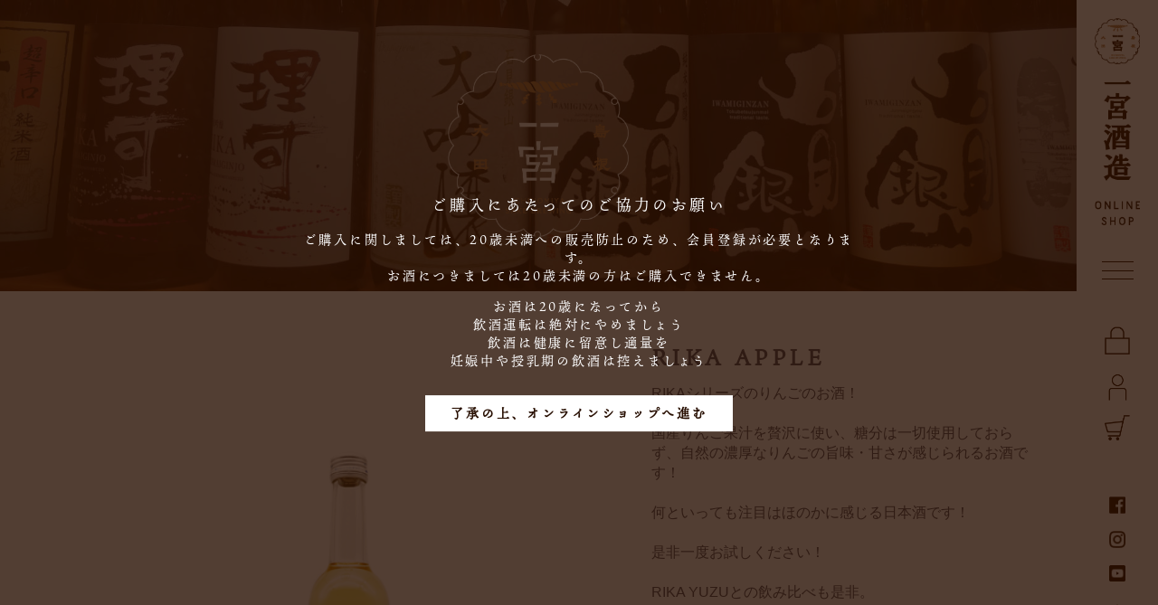

--- FILE ---
content_type: text/html; charset=UTF-8
request_url: https://ichinomiya-s.jp/products/detail/20
body_size: 11044
content:
<!doctype html>
<html lang="ja">
<head prefix="og: http://ogp.me/ns# fb: http://ogp.me/ns/fb# product: http://ogp.me/ns/product#">
    <meta charset="utf-8">
    <meta name="viewport" content="width=device-width, initial-scale=1, shrink-to-fit=no">
    <meta name="eccube-csrf-token" content="k4A4-rjwQ2JKqlFk166IPZQ0co-zswMxkwEs03yDnMY">
        <title>RIKA APPLE | 一宮酒造有限会社｜島根県のお酒・日本酒 通販【公式】</title>
                <meta name="description" content="一宮酒造有限会社 公式オンラインショップは、島根県大田市にある酒蔵の公式通販サイトです。酒造りを始めて百二十余年　 酒米にとことんこだわり 雄大な三瓶山の麓から湧出する 清冽な水により「旨い！」と言われる 酒造りに徹してきました。発泡清酒 雪香から、清酒、リキュール、ギフトセットまで取り扱っています。">
                        <meta property="og:type" content="og:product" /><meta property="og:title" content="RIKA APPLE" />
<meta property="og:image" content="https://ichinomiya-s.jp//html/upload/save_image/1225163750_5fe596ce46b4f.jpg" />
<meta property="og:description" content="" />
<meta property="og:url" content="https://ichinomiya-s.jp/products/detail/20" />
<meta property="product:price:amount" content="1320"/>
<meta property="product:price:currency" content="JPY"/>
<meta property="product:product_link" content="https://ichinomiya-s.jp/products/detail/20"/>
<meta property="product:retailer_title" content="一宮酒造有限会社｜島根県のお酒・日本酒 通販【公式】"/>
        <link rel="icon" href="/html/user_data/assets/img/common/favicon.ico">
    <link rel="stylesheet" href="https://stackpath.bootstrapcdn.com/bootstrap/3.4.1/css/bootstrap.min.css" integrity="sha384-HSMxcRTRxnN+Bdg0JdbxYKrThecOKuH5zCYotlSAcp1+c8xmyTe9GYg1l9a69psu" crossorigin="anonymous">
    <link rel="stylesheet" href="https://use.fontawesome.com/releases/v5.3.1/css/all.css" integrity="sha384-mzrmE5qonljUremFsqc01SB46JvROS7bZs3IO2EmfFsd15uHvIt+Y8vEf7N7fWAU" crossorigin="anonymous">
    <link rel="stylesheet" href="//cdn.jsdelivr.net/jquery.slick/1.6.0/slick.css">
    <link rel="stylesheet" href="/html/template/default/assets/css/style.css">
    <link rel="stylesheet" href="/html/template/default/assets/css/design.css">
    <link rel="stylesheet" href="/html/template/default/assets/css/responsive.css">
        <style>

        .slick-slider {
            margin-bottom: 30px;
        }

        .slick-dots {
            position: absolute;
            bottom: -45px;
            display: block;
            width: 100%;
            padding: 0;
            list-style: none;
            text-align: center;
        }

        .slick-dots li {
            position: relative;
            display: inline-block;
            width: 20px;
            height: 20px;
            margin: 0 5px;
            padding: 0;

            cursor: pointer;
        }

        .slick-dots li button {
            font-size: 0;
            line-height: 0;
            display: block;
            width: 20px;
            height: 20px;
            padding: 5px;
            cursor: pointer;
            color: transparent;
            border: 0;
            outline: none;
            background: transparent;
        }

        .slick-dots li button:hover,
        .slick-dots li button:focus {
            outline: none;
        }

        .slick-dots li button:hover:before,
        .slick-dots li button:focus:before {
            opacity: 1;
        }

        .slick-dots li button:before {
            content: " ";
            line-height: 20px;
            position: absolute;
            top: 0;
            left: 0;
            width: 12px;
            height: 12px;
            text-align: center;
            opacity: .25;
            background-color: black;
            border-radius: 50%;

        }

        .slick-dots li.slick-active button:before {
            opacity: .75;
            background-color: black;
        }

        .slick-dots li button.thumbnail img {
            width: 0;
            height: 0;
        }

    </style>
    <script src="https://code.jquery.com/jquery-3.3.1.min.js" integrity="sha256-FgpCb/KJQlLNfOu91ta32o/NMZxltwRo8QtmkMRdAu8=" crossorigin="anonymous"></script>
    <script>
        $(function() {
            $.ajaxSetup({
                'headers': {
                    'ECCUBE-CSRF-TOKEN': $('meta[name="eccube-csrf-token"]').attr('content')
                }
            });
        });
    </script>
                    <!-- ▼GTM(header) -->
            <!-- Google Tag Manager -->
<script>(function(w,d,s,l,i){w[l]=w[l]||[];w[l].push({'gtm.start':
new Date().getTime(),event:'gtm.js'});var f=d.getElementsByTagName(s)[0],
j=d.createElement(s),dl=l!='dataLayer'?'&l='+l:'';j.async=true;j.src=
'https://www.googletagmanager.com/gtm.js?id='+i+dl;f.parentNode.insertBefore(j,f);
})(window,document,'script','dataLayer','GTM-PRP5WJ9');</script>
<!-- End Google Tag Manager -->

<!-- Global site tag (gtag.js) - Google Analytics -->
<script async src="https://www.googletagmanager.com/gtag/js?id=G-KL0Z3RHKS7"></script>
<script>
  window.dataLayer = window.dataLayer || [];
  function gtag(){dataLayer.push(arguments);}
  gtag('js', new Date());

  gtag('config', 'G-KL0Z3RHKS7');
</script>
        <!-- ▲GTM(header) -->
    <!-- ▼googleanalytics -->
            <!-- Google tag (gtag.js) -->
<script async src="https://www.googletagmanager.com/gtag/js?id=G-1JBPTMZQ81"></script>
<script>
  window.dataLayer = window.dataLayer || [];
  function gtag(){dataLayer.push(arguments);}
  gtag('js', new Date());

  gtag('config', 'G-1JBPTMZQ81');
</script>
        <!-- ▲googleanalytics -->

                <link rel="stylesheet" href="/html/user_data/assets/css/customize.css">
    <!--//ADOBE FONT-->
    <script>
      (function(d) {
        var config = {
      kitId: 'lvh5exi',
      scriptTimeout: 3000,
      async: true
    },
    h=d.documentElement,t=setTimeout(function(){h.className=h.className.replace(/\bwf-loading\b/g,"")+" wf-inactive";},config.scriptTimeout),tk=d.createElement("script"),f=false,s=d.getElementsByTagName("script")[0],a;h.className+=" wf-loading";tk.src='https://use.typekit.net/'+config.kitId+'.js';tk.async=true;tk.onload=tk.onreadystatechange=function(){a=this.readyState;if(f||a&&a!="complete"&&a!="loaded")return;f=true;clearTimeout(t);try{Typekit.load(config)}catch(e){}};s.parentNode.insertBefore(tk,s)
    })(document);
    </script>
</head>
<body id="page_product_detail" class="product_page">

    <div class="popup" id="js-popup">
    <div class="popup-inner">
        <p class="text top">ご購入にあたってのご協力のお願い</p>
        <p class="text">ご購入に関しましては、20歳未満への販売防止のため、会員登録が必要となります。<br />お酒につきましては20歳未満の方はご購入できません。</p>
        <div class="box">
            <ul>
                <li>お酒は20歳になってから</li>
                <li>飲酒運転は絶対にやめましょう</li>
                <li>飲酒は健康に留意し適量を</li>
                <li>妊娠中や授乳期の飲酒は控えましょう</li>
            </ul>
        </div>
        <div class="go_btn_wrap">
            <p class="go_btn" id="closebtn">了承の上、オンラインショップへ進む</p>
        </div>
    </div>
    <div class="black-background" id="js-black-bg"></div>
</div>

        <!-- ▼GTM(body) -->
            <!-- Google Tag Manager (noscript) -->
<noscript><iframe src="https://www.googletagmanager.com/ns.html?id=GTM-PRP5WJ9"
height="0" width="0" style="display:none;visibility:hidden"></iframe></noscript>
<!-- End Google Tag Manager (noscript) -->
        <!-- ▲GTM(body) -->


<div class="ec-layoutRole">
                <div class="ec-layoutRole__header">
                <!-- ▼ヘッダー(商品検索・ログインナビ・カート) -->
            


<header id="rightmenu">
    <div class="header-logo">
        <h1>
            <a href="https://ichinomiya-s.jp/">
                <p>
                    <img src="/html/template/default/assets/img/header/header-logo--icon.png" alt="島根県のお酒・日本酒通販なら 一宮酒造有限会社">
                </p>
                <p>
                    <img src="/html/template/default/assets/img/header/header-logo--line.png" alt="一宮酒造">
                </p>
                <p>
                    <img src="/html/template/default/assets/img/header/header-logo--shop.png" alt="ONLINE SHOP">
                </p>
            </a>
        </h1>
    </div><!--/.header-logo-->
    <div class="header-toggle">
        <a id="hdtoggle">
            <span></span>
            <span></span>
            <span></span>
        </a>
    </div><!--/.header-toggle-->
    <div class="header-icons">
        <ul class="system-icons">
                            <li>
                    <a href="https://ichinomiya-s.jp/mypage/login">
                        <img src="/html/template/default/assets/img/header/header-icon--key.png" alt="ログイン">
                    </a>
                </li>
                <li>
                    <a href="https://ichinomiya-s.jp/entry">
                        <img src="/html/template/default/assets/img/header/header-icon--mypage.png" alt="新規会員登録">
                    </a>
                </li>
                        <li>
                <a href="https://ichinomiya-s.jp/cart">
                    <img src="/html/template/default/assets/img/header/header-icon--cart.png" alt="カート">
                </a>
            </li>
        </ul>
        <ul class="sns-icons">
            <li>
                <a href="https://www.facebook.com/iwamiginzan1896/" target="_blank">
                    <img src="/html/template/default/assets/img/header/header-icon--facebook.png" alt="Facebook">
                </a>
            </li>
            <li>
                <a href="https://www.instagram.com/ichinomiya__iwamiginzan/" target="_blank">
                    <img src="/html/template/default/assets/img/header/header-icon--instagram.png" alt="Instagram">
                </a>
            </li>
            <li>
                <a href="https://www.youtube.com/channel/UCyBpK45Ue1dEnFRDPqYStyA" target="_blank">
                    <img src="/html/template/default/assets/img/header/header-icon--youtube.png" alt="youtube">
                </a>
            </li>
        </ul>
    </div><!--/.header-iconss-->
    <div class="pagetop">
        <img src="/html/template/default/assets/img/header/header-icon--pagetop.png" alt="ページトップ">
    </div>
</header>

<div id="drawer">
    <div class="inner">
        <div class="drawer-logo">
            <a href="https://ichinomiya-s.jp/">
                <p>
                    <img src="/html/template/default/assets/img/header/header-logo--icon.png" alt="一宮酒造">
                </p>
            </a>
        </div>
        <div class="search">
            <h2>商品検索</h2>
            
<div class="ec-headerSearch">
    <form method="get" class="searchform" action="/products/list">
        <div class="ec-headerSearch__category">
            <div class="ec-select ec-select_search">
                            <select name="category_id" class="category_id"><option value="">全ての商品</option><option value="1">清酒</option><option value="5">リキュール</option><option value="2">低アルコール・発泡清酒</option><option value="7">本格芋焼酎・焼き芋焼酎</option><option value="10">地酒ケーキ</option><option value="8">ギフトセット</option><option value="9">ライスパワー製品</option><option value="12">蔵グッズ</option></select>
    
            </div>
        </div>
        <div class="ec-headerSearch__keyword">
            <div class="ec-input">
                <input type="search" name="name" maxlength="50" class="search-name" placeholder="キーワードを入力" />
                <button class="ec-headerSearch__keywordBtn" type="submit">
                    <div class="ec-icon">
                        <img src="/html/template/default/assets/icon/search-dark.svg" alt="search-dark">
                    </div>
                </button>
            </div>
        </div>
    </form>
</div>

        </div>
        <div class="category">
            <h2>商品一覧</h2>
            <ul class="ec-itemNav__nav">
                                    <li>
                                <a href="https://ichinomiya-s.jp/products/list?category_id=1">
        清酒
    </a>
    
                    </li>
                                    <li>
                                <a href="https://ichinomiya-s.jp/products/list?category_id=5">
        リキュール
    </a>
    
                    </li>
                                    <li>
                                <a href="https://ichinomiya-s.jp/products/list?category_id=2">
        低アルコール・発泡清酒
    </a>
    
                    </li>
                                    <li>
                                <a href="https://ichinomiya-s.jp/products/list?category_id=7">
        本格芋焼酎・焼き芋焼酎
    </a>
    
                    </li>
                                    <li>
                                <a href="https://ichinomiya-s.jp/products/list?category_id=10">
        地酒ケーキ
    </a>
    
                    </li>
                                    <li>
                                <a href="https://ichinomiya-s.jp/products/list?category_id=8">
        ギフトセット
    </a>
    
                    </li>
                                    <li>
                                <a href="https://ichinomiya-s.jp/products/list?category_id=9">
        ライスパワー製品
    </a>
    
                    </li>
                                    <li>
                                <a href="https://ichinomiya-s.jp/products/list?category_id=12">
        蔵グッズ
    </a>
    
                    </li>
                            </ul>
        </div>
        <div class="link">
            <h2>サイトマップ</h2>
            <ul class="ec-itemNav__nav">
                <li>
                    <a href="https://ichinomiya-s.jp/cart">カート</a>
                </li>
                <li>
                    <a href="https://ichinomiya-s.jp/">トップ</a>
                </li>
                <li>
                    <a href="https://ichinomiya-s.jp/help/about">一宮酒造について</a>
                </li>
                <li>
                    <a href="https://ichinomiya-s.jp/news">お知らせ</a>
                </li>
                <li>
                    <a href="https://ichinomiya-s.jp/guide">ご利用ガイド</a>
                </li>
                <li>
                    <a href="https://ichinomiya-s.jp/help/tradelaw">特定商取引法に基づく表記</a>
                </li>
                <li>
                    <a href="https://ichinomiya-s.jp/help/privacy">プライバシーポリシー</a>
                </li>
                <li>
                    <a href="https://ichinomiya-s.jp/contact">お問い合わせ</a>
                </li>
            </ul>
        </div>
        <div class="link">
            <h2>会員メニュー</h2>
            <ul class="ec-itemNav__nav">
                                    <li>
                        <a href="https://ichinomiya-s.jp/mypage/login">ログイン</a>
                    </li>
                    <li>
                        <a href="https://ichinomiya-s.jp/entry">新規会員登録</a>
                    </li>
                            </ul>
        </div>
        <ul class="sns-icons">
            <li>
                <a href="https://www.facebook.com/iwamiginzan1896/" target="_blank">
                    <img src="/html/template/default/assets/img/header/header-icon--facebook.png" alt="Facebook">
                </a>
            </li>
            <li>
                <a href="https://www.instagram.com/ichinomiya__iwamiginzan/" target="_blank">
                    <img src="/html/template/default/assets/img/header/header-icon--instagram.png" alt="Instagram">
                </a>
            </li>
            <li>
                <a href="https://www.youtube.com/channel/UCyBpK45Ue1dEnFRDPqYStyA" target="_blank">
                    <img src="/html/template/default/assets/img/header/header-icon--youtube.png" alt="youtube">
                </a>
            </li>
        </ul>
    </div>
</div>

<script>
(function($){
$(function(){
    $('#hdtoggle').on('click',function(){
        var drawer = $('#drawer');
        if($(this).hasClass('open')){
            $(this).removeClass('open');
            drawer.removeClass('open');
        }else{
            $(this).addClass('open');
            drawer.addClass('open');
        }
    });
});
})(jQuery);
</script>
        <!-- ▲ヘッダー(商品検索・ログインナビ・カート) -->

        </div>
    
        <div id="mv" class="page" style="background-image:url( /html/template/default/assets/img/shop/shop-mv.jpg );">
        <h1 class="logo center">
            <a href="https://ichinomiya-s.jp/"><img src="/html/template/default/assets/img/common/mv-logo.png" alt="島根大田 一宮酒造 ICHINOMIYA SAKE BREWERY"></a>
        </h1>
    </div>

            
        
    <div class="ec-layoutRole__contents">
                
                
        <div class="ec-layoutRole__main">
                        
                            <div class="ec-productRole">
        <div class="ec-grid2">
            <div class="ec-grid2__cell">
                <div class="ec-sliderItemRole">

                    <div class="item_visual">
                                                    <div class="slide-item"><img src="/html/upload/save_image/1225163750_5fe596ce46b4f.jpg" alt="RIKA APPLE"></div>
                                            </div>
                    <div class="item_nav">
                                                    <div class="slideThumb" data-index="0"><img src="/html/upload/save_image/1225163750_5fe596ce46b4f.jpg" alt="RIKA APPLE"></div>
                                            </div>
                </div>
            </div>
            <div class="ec-grid2__cell">
                <div class="ec-productRole__profile">
                                        <div class="ec-productRole__title">
                        <h2 class="ec-headingTitle">RIKA APPLE</h2>
                    </div>

                                        <ul class="ec-productRole__tags">
                                            </ul>

                                        
                                        
                                        <div class="ec-productRole__description">RIKAシリーズのりんごのお酒！<br />
<br />
国産りんご果汁を贅沢に使い、糖分は一切使用しておらず、自然の濃厚なりんごの旨味・甘さが感じられるお酒です！<br />
<br />
何といっても注目はほのかに感じる日本酒です！<br />
<br />
是非一度お試しください！<br />
<br />
RIKA YUZUとの飲み比べも是非。
                    </div>

                                        
                                        
                                        <div class="ec-productRole__price">
                                                    <div class="ec-price">
                                <span class="ec-price__price gothic">￥1,320</span>
                                <span class="ec-price__tax gothic">(税込)</span>
                            </div>
                                            </div>

                    <form action="https://ichinomiya-s.jp/products/add_cart/20" method="post" id="form1" name="form1">
                                                    <div class="ec-productRole__actions">
                                                                <div class="ec-numberInput"><span>数量</span>
                                    <input type="number" id="quantity" name="quantity" required="required" min="1" maxlength="9" class="form-control" value="1" />
                                    
                                </div>
                            </div>
                            <div class="ec-productRole__btn">
                                <button type="submit" class="ec-blockBtn--action add-cart">
                                    カートに入れる
                                </button>
                            </div>
                        
                        <input type="hidden" id="product_id" name="product_id" value="20" /><input type="hidden" id="ProductClass" name="ProductClass" value="55" /><input type="hidden" id="_token" name="_token" value="9iOJGhf6UEU1hzSjCdmJK53JM2bqra5gXTdJGlra3Js" />
                    </form>
                    <div class="ec-modal">
                        <div class="ec-modal-overlay">
                            <div class="ec-modal-wrap">
                                <span class="ec-modal-close"><span class="ec-icon"><img src="/html/template/default/assets/icon/cross-dark.svg" alt="×ボタン"/></span></span>
                                <div id="ec-modal-header" class="text-center">カートに追加しました。</div>
                                <div class="ec-modal-box">
                                    <div class="ec-role">
                                        <span class="ec-inlineBtn--cancel">お買い物を続ける</span>
                                        <a href="https://ichinomiya-s.jp/cart" class="ec-inlineBtn--action">カートへ進む</a>
                                    </div>
                                </div>
                            </div>
                        </div>
                    </div>
                    <form action="https://ichinomiya-s.jp/contact?id=RIKA%20APPLE" method="post">
                        <div class="ec-productRole__btn">
                            <button type="submit" id="favorite" class="ec-blockBtn--cancel">
                                お問い合わせ
                            </button>
                        </div>
                    </form>
                                        <p class="item-guide-link"><a href="https://ichinomiya-s.jp/guide" target="_blank">ショッピングガイド</a>はこちら</p>
                </div>
            </div>
        </div>
                     <div class="ec-productRole__description">
                 <dl><dt>商品名 :</dt><dd>RIKA APPLE</dd></dl>
<dl><dt>内容量 :</dt><dd>500ml</dd></dl>
<dl><dt>原材料 :</dt><dd>りんご果汁（国産）・醸造アルコール・清酒/ビタミンC</dd></dl>
<dl><dt>アルコール度数  :</dt><dd>8度以上9度未満</dd></dl>
<dl><dt>飲み方:</dt><dd>ロック、ストレート、ソーダ割</dd></dl>
            </div>
            </div>

                                        <div class="ec-layoutRole__mainBottom">
                        <!-- ▼特集バナー -->
            


    
<div class="page-feature-section">
    <div class="wrap flex">
        
                    
    <div class="feature-banner">
                    <a href="https://www.ichinomiya-s.jp/products/detail/27" >
                    <img src="/html/upload/save_image/1206092935_693378ef5d28d.jpg" alt="石見銀山　しぼりたて生原酒">
                    </a>
            </div>
    
                    
    <div class="feature-banner">
                    <a href="https://www.ichinomiya-s.jp/products/detail/68" >
                    <img src="/html/upload/save_image/0512110830_6821581e223a9.png" alt="理可の実験(R6BY)">
                    </a>
            </div>
    
                    
    <div class="feature-banner">
                    <a href="https://www.ichinomiya-s.jp/products/detail/55" >
                    <img src="/html/upload/save_image/0516173738_6645c5d2667ef.jpg" alt="新商品　デビュー――！！！">
                    </a>
            </div>
    
                    
    <div class="feature-banner">
                    <a href="https://www.ichinomiya-s.jp/products/detail/54" >
                    <img src="/html/upload/save_image/0602142506_64797d32c5231.JPG" alt="歌舞伎座　大吟醸">
                    </a>
            </div>
    
                    
    <div class="feature-banner">
                    <a href="https://www.ichinomiya-s.jp/products/detail/43" >
                    <img src="/html/upload/save_image/0520144818_664ae422da893.png" alt="石見銀山　特別純米しぼりたて生原酒">
                    </a>
            </div>
    
                    
    <div class="feature-banner">
                    <a href="http://ichinomiya-s.jp/products/detail/14" >
                    <img src="/html/upload/save_image/0516175450_6645c9dac0027.gif" alt="発泡清酒 雪香 -YUKIKA-">
                    </a>
            </div>
        </div>
</div><!--/.page-feature-section-->


        <!-- ▲特集バナー -->
    <!-- ▼カテゴリ -->
            

<div id="category-section">
    <div class="wrap">
        <h2 class="center">カテゴリーから探す</h2>
    </div>
    <div class="category-list flex">
        <div class="category-box">
            <a href="https://ichinomiya-s.jp/products/list?category_id=1"></a>
            <img src="/html/template/default/assets/img/cat/cat-icon--01.png" alt="アイコン">
            <h3 class="vert">清酒</h3>
        </div>

        <div class="category-box">
            <a href="https://ichinomiya-s.jp/products/list?category_id=5"></a>
            <img src="/html/template/default/assets/img/cat/cat-icon--02.png" alt="アイコン">
            <h3 class="vert">リキュール</h3>
        </div>

        <div class="category-box">
            <a href="https://ichinomiya-s.jp/products/list?category_id=2"></a>
            <img src="/html/template/default/assets/img/cat/cat-icon--03.png" alt="アイコン">
            <h3 class="vert">低アルコール<br/>発泡清酒</h3>
        </div>

        <div class="category-box">
            <a href="https://ichinomiya-s.jp/products/list?category_id=7"></a>
            <img src="/html/template/default/assets/img/cat/cat-icon--04.jpg" alt="アイコン">
            <h3 class="vert">本格焼酎<br/>焼き芋焼酎</h3>
        </div>

        <div class="category-box">
            <a href="https://ichinomiya-s.jp/products/list?category_id=10"></a>
            <img src="/html/template/default/assets/img/cat/cat-icon--05.png" alt="アイコン">
            <h3 class="vert">地酒ケーキ</h3>
        </div>

        <div class="category-box">
            <a href="https://ichinomiya-s.jp/products/list?category_id=8"></a>
            <img src="/html/template/default/assets/img/cat/cat-icon--06.jpg" alt="アイコン">
            <h3 class="vert">ギフトセット</h3>
        </div>

        <div class="category-box">
            <a href="https://ichinomiya-s.jp/products/list?category_id=9"></a>
            <img src="/html/template/default/assets/img/cat/cat-icon--07.png" alt="アイコン">
            <h3 class="vert">ライスパワー製品</h3>
        </div>

    </div>
</div>

<script>
(function($){
$(function(){
    //マウスオーバー
    $('div.category-box').on('mouseover', function(){
        var catbox = $('div.category-box');
        catbox.each(function(){
            $(this).addClass('on');
        });
        $(this).removeClass('on');
    });
    $('div.category-box').on('mouseout', function(){
        var catbox = $('div.category-box');
        catbox.each(function(){
            $(this).removeClass('on');
        });
    });
});
})(jQuery);
</script>


        <!-- ▲カテゴリ -->

                </div>
                    </div>

                    </div>

        
                <div class="ec-layoutRole__footer">
                <!-- ▼フッター -->
            
        <!--PAGELINK-->
    <div class="pagelink-banner flex">
        <div class="pagelink-banner-box" style="background-image:url(/html/template/default/assets/img/top/top-news--back.jpg);">
            <a href="https://ichinomiya-s.jp/news"></a>
            <h3 class="center">お知らせ</h3>
            <p>
                お知らせ一覧を見る
                <img src="/html/template/default/assets/img/common/icon-arrow.png" alt="矢印">
            </p>
        </div>
        <div class="pagelink-banner-box" style="background-image:url(/html/template/default/assets/img/top/top-about--back.jpg);">
            <a href="https://ichinomiya-s.jp/help/about"></a>
            <h3 class="center">一宮酒造について</h3>
            <p>
                一宮酒造について詳しく見る
                <img src="/html/template/default/assets/img/common/icon-arrow.png" alt="矢印">
            </p>
        </div>
    </div>

<footer id="footer">
    <div class="wrap flex">
        <div class="footer-logo">
            <h1>
                <a href="https://ichinomiya-s.jp/">
                    <img src="/html/template/default/assets/img/footer/footer-logo.png" alt="一宮酒造">
                </a>
            </h1>
        </div>
        <div class="footer-address">
            <p>
〒694-0064<br/>
島根県大田市大田町大田ハ271-2<br/> 
TEL 0854-82-0057<br/>
FAX 0854-82-9085<br/>
定休日 日・祝　<br/>
不定休 土曜
            </p>
        </div>
        <div class="footer-menu">
            <div class="footer-menu--up">
            <div class="footer-menu--list">
                <h3>
                    <a href="https://ichinomiya-s.jp/products/list">商品一覧</a>
                </h3>
                <div class="footer-menu--list---listbox">
                    <ul>
                        <li>
                            <a href="https://ichinomiya-s.jp/products/list?category_id=1">
                                清酒
                            </a>
                        </li>
                        <li>
                            <a href="https://ichinomiya-s.jp/products/list?category_id=5">
                                リキュール
                            </a>
                        </li>
                        <li>
                            <a href="https://ichinomiya-s.jp/products/list?category_id=2">
                                低アルコール・発泡清酒
                            </a>
                        </li>
                        <li>
                            <a href="https://ichinomiya-s.jp/products/list?category_id=7">
                                本格焼酎・焼き芋焼酎
                            </a>
                        </li>
                    </ul>
                    <ul>
                        <li>
                            <a href="https://ichinomiya-s.jp/products/list?category_id=10">
                                地酒ケーキ
                            </a>
                        </li>
                        <li>
                            <a href="https://ichinomiya-s.jp/products/list?category_id=8">
                                ギフトセット
                            </a>
                        </li>
                        <li>
                            <a href="https://ichinomiya-s.jp/products/list?category_id=9">
                                ライスパワー製品
                            </a>
                        </li>
                        
                    </ul>
                </div><!--/.footer-menulistlistbox-->
            </div><!--/.footer-menulist-->

            <div class="footer-menu--list">
                <h3>
                    <a href="https://ichinomiya-s.jp/help/about">一宮酒造について</a>
                </h3>
                <ul>
                    <li>
                        <a href="https://ichinomiya-s.jp/help/about#toji">
                            杜氏
                        </a>
                    </li>
                    <li>
                        <a href="https://ichinomiya-s.jp/help/about#sakagura">
                            酒蔵
                        </a>
                    </li>
                    <li>
                        <a href="https://ichinomiya-s.jp/help/about#kodei">
                            拘泥
                        </a>
                    </li>
                    <!--li>
                        <a href="https://ichinomiya-s.jp/help/about#history">
                            歴史
                        </a>
                    </li-->
                    <li>
                        <a href="https://ichinomiya-s.jp/help/about#company">
                            会社概要
                        </a>
                    </li>
                </ul>
            </div><!--/.footer-menulist-->

            <div class="footer-menu--list">
                <h3>
                    <a href="https://ichinomiya-s.jp/news">お知らせ</a>
                </h3>
            </div>
            </div><!--/.footer-menu-up-->
            <div class="footer-menu--down">
                <div class="footer-menu--down---01">
                    <ul class="footer-system">
                                                <li>
                            <a href="https://ichinomiya-s.jp/mypage/login">ログイン</a>
                        </li>
                        <li>/</li>
                        <li>
                            <a href="https://ichinomiya-s.jp/entry">新規会員登録</a>
                        </li>
                                                <li>/</li>
                        <li>
                            <a href="https://ichinomiya-s.jp/cart">カート</a>
                        </li>
                    </ul>
                    <ul class="footer-sns">
                        <li>
                            <a href="https://www.facebook.com/iwamiginzan1896/" target="_blank">
                                <img src="/html/template/default/assets/img/footer/footer-icon--facebook.png" alt="Facebook">
                            </a>
                        </li>
                        <li>
                            <a href="https://www.instagram.com/ichinomiya__iwamiginzan/" target="_blank">
                                <img src="/html/template/default/assets/img/footer/footer-icon--instagram.png" alt="Instagram">
                            </a>
                        </li>
                        <li>
                            <a href="https://www.youtube.com/channel/UCyBpK45Ue1dEnFRDPqYStyA" target="_blank">
                                <img src="/html/template/default/assets/img/footer/footer-icon--youtube.png" alt="Twitter">
                            </a>
                        </li>
                    </ul>
                </div>
                <div class="footer-menu--down---02">
                    <ul class="footer-common">
                        <li>
                            <a href="https://ichinomiya-s.jp/help/tradelaw">
                                特定商取引法に基づく表記
                            </a>
                        </li>
                        <li>
                            <a href="https://ichinomiya-s.jp/guide">
                                ご利用ガイド
                            </a>
                        </li>
                    </ul>
                    <ul class="footer-common">
                        <li>
                            <a href="https://ichinomiya-s.jp/help/privacy">
                                プライバシーポリシー
                            </a>
                        </li>
                        <li>
                            <a href="https://ichinomiya-s.jp/contact">
                                お問い合わせ
                            </a>
                        </li>
                    </ul>
                </div>
            </div><!--/.footer-menudown-->
        </div><!--/.footer-menu-->
    </div><!--/.wrap-->
</footer>

<div id="copyright">
    <div class="wrap">
        <p class="center">
            ©︎2026 一宮酒造有限会社, All rights reserved.
        </p>
    </div>
</div>
        <!-- ▲フッター -->

        </div>
    </div><!-- ec-layoutRole -->

<div class="ec-overlayRole"></div>
<div class="ec-drawerRoleClose"><i class="fas fa-times"></i></div>
<div class="ec-drawerRole">
                    <!-- ▼商品検索 -->
            
<div class="ec-headerSearch">
    <form method="get" class="searchform" action="/products/list">
        <div class="ec-headerSearch__category">
            <div class="ec-select ec-select_search">
                            <select name="category_id" class="category_id"><option value="">全ての商品</option><option value="1">清酒</option><option value="5">リキュール</option><option value="2">低アルコール・発泡清酒</option><option value="7">本格芋焼酎・焼き芋焼酎</option><option value="10">地酒ケーキ</option><option value="8">ギフトセット</option><option value="9">ライスパワー製品</option><option value="12">蔵グッズ</option></select>
    
            </div>
        </div>
        <div class="ec-headerSearch__keyword">
            <div class="ec-input">
                <input type="search" name="name" maxlength="50" class="search-name" placeholder="キーワードを入力" />
                <button class="ec-headerSearch__keywordBtn" type="submit">
                    <div class="ec-icon">
                        <img src="/html/template/default/assets/icon/search-dark.svg" alt="search-dark">
                    </div>
                </button>
            </div>
        </div>
    </form>
</div>

        <!-- ▲商品検索 -->
    <!-- ▼カテゴリナビ(SP) -->
            


        <ul class="ec-itemNav__nav">
                            <li>
                            <a href="https://ichinomiya-s.jp/products/list?category_id=1">
        清酒
    </a>
    
                </li>
                            <li>
                            <a href="https://ichinomiya-s.jp/products/list?category_id=5">
        リキュール
    </a>
    
                </li>
                            <li>
                            <a href="https://ichinomiya-s.jp/products/list?category_id=2">
        低アルコール・発泡清酒
    </a>
    
                </li>
                            <li>
                            <a href="https://ichinomiya-s.jp/products/list?category_id=7">
        本格芋焼酎・焼き芋焼酎
    </a>
    
                </li>
                            <li>
                            <a href="https://ichinomiya-s.jp/products/list?category_id=10">
        地酒ケーキ
    </a>
    
                </li>
                            <li>
                            <a href="https://ichinomiya-s.jp/products/list?category_id=8">
        ギフトセット
    </a>
    
                </li>
                            <li>
                            <a href="https://ichinomiya-s.jp/products/list?category_id=9">
        ライスパワー製品
    </a>
    
                </li>
                            <li>
                            <a href="https://ichinomiya-s.jp/products/list?category_id=12">
        蔵グッズ
    </a>
    
                </li>
                    </ul>
        
        <!-- ▲カテゴリナビ(SP) -->
    <!-- ▼ログインナビ(SP) -->
            
<div class="ec-headerLinkArea">
    <div class="ec-headerLink__list">
        <a class="ec-headerLink__item" href="https://ichinomiya-s.jp/cart">
            <div class="ec-headerLink__icon">
                <i class="fas fa-shopping-cart fa-fw"></i>
            </div>
            <span>カートを見る</span>
        </a>
                    <a class="ec-headerLink__item" href="https://ichinomiya-s.jp/entry">
                <div class="ec-headerLink__icon">
                    <i class="fas fa-user fa-fw"></i>
                </div>
                <span>新規会員登録</span>
            </a>
                        <a class="ec-headerLink__item" href="https://ichinomiya-s.jp/mypage/login">
                <div class="ec-headerLink__icon">
                    <i class="fas fa-lock fa-fw"></i>
                </div>
                <span>ログイン</span>
            </a>
                <a class="ec-headerLink__item" href="https://ichinomiya-s.jp/">
            <div class="ec-headerLink__icon">
                <i class="fas fa-home fa-fw"></i>
            </div>
            <span>ホームに戻る</span>
        </a>
    </div>
</div>

        <!-- ▲ログインナビ(SP) -->

    </div>
<div class="ec-blockTopBtn pagetop">ページトップへ</div>
<script src="https://stackpath.bootstrapcdn.com/bootstrap/3.4.1/js/bootstrap.min.js" integrity="sha384-aJ21OjlMXNL5UyIl/XNwTMqvzeRMZH2w8c5cRVpzpU8Y5bApTppSuUkhZXN0VxHd" crossorigin="anonymous"></script>
<script src="https://cdn.jsdelivr.net/jquery.slick/1.6.0/slick.min.js"></script>
<script>
var eccube_lang = {
    "common.delete_confirm":"削除してもよろしいですか?"
}
</script><script src="/html/template/default/assets/js/function.js"></script>
<script src="/html/template/default/assets/js/eccube.js"></script>
    <script>
        eccube.classCategories = {"__unselected":{"__unselected":{"name":"\u9078\u629e\u3057\u3066\u304f\u3060\u3055\u3044","product_class_id":""}},"__unselected2":{"#":{"classcategory_id2":"","name":"","stock_find":true,"price01":"","price02":"1,200","price01_inc_tax":"","price02_inc_tax":"1,320","product_class_id":"55","product_code":"\uff52_20_500","sale_type":"1"}}};

        // 規格2に選択肢を割り当てる。
        function fnSetClassCategories(form, classcat_id2_selected) {
            var $form = $(form);
            var product_id = $form.find('input[name=product_id]').val();
            var $sele1 = $form.find('select[name=classcategory_id1]');
            var $sele2 = $form.find('select[name=classcategory_id2]');
            eccube.setClassCategories($form, product_id, $sele1, $sele2, classcat_id2_selected);
        }

            </script>
    <script>
        $(function() {
            // bfcache無効化
            $(window).bind('pageshow', function(event) {
                if (event.originalEvent.persisted) {
                    location.reload(true);
                }
            });

            $('.item_visual').slick({
                dots: false,
                arrows: false,
                responsive: [{
                    breakpoint: 768,
                    settings: {
                        dots: true
                    }
                }]
            });

            $('.slideThumb').on('click', function() {
                var index = $(this).attr('data-index');
                $('.item_visual').slick('slickGoTo', index, false);
            })
        });
    </script>
    <script>
        $(function() {
            $('.add-cart').on('click', function(event) {
                
                
                // 個数フォームのチェック
                if ($('#quantity').val() < 1) {
                    $('#quantity')[0].setCustomValidity('1以上で入力してください。');
                    return true;
                } else {
                    $('#quantity')[0].setCustomValidity('');
                }

                event.preventDefault();
                $form = $('#form1');
                $.ajax({
                    url: $form.attr('action'),
                    type: $form.attr('method'),
                    data: $form.serialize(),
                    dataType: 'json',
                    beforeSend: function(xhr, settings) {
                        // Buttonを無効にする
                        $('.add-cart').prop('disabled', true);
                    }
                }).done(function(data) {
                    // レスポンス内のメッセージをalertで表示
                    $.each(data.messages, function() {
                        $('#ec-modal-header').html(this);
                    });

                    $('.ec-modal').show()

                    // カートブロックを更新する
                    $.ajax({
                        url: "https://ichinomiya-s.jp/block/cart",
                        type: 'GET',
                        dataType: 'html'
                    }).done(function(html) {
                        $('.ec-headerRole__cart').html(html);
                    });
                }).fail(function(data) {
                    alert('カートへの追加に失敗しました。');
                }).always(function(data) {
                    // Buttonを有効にする
                    $('.add-cart').prop('disabled', false);
                });
            });
        });

        $('.ec-modal-overlay, .ec-modal .ec-inlineBtn--cancel').on('click', function() {
            $('.ec-modal').hide()
        });
    </script>
                


<style type="text/css">

    #product_review_area {
        border-top: 1px solid #E8E8E8;
        padding-bottom: 0;
        margin-bottom: 20px;
    }

    #product_review_area .ec-rectHeading {
        cursor: pointer;
        margin-top: 20px;
        margin-bottom: 20px;
    }

    #product_review_area .ec-rectHeading.is_active i {
        transform: rotate(180deg);
    }

    #product_review_area .review_list {
        padding-left: 25px;
    }

    #product_review_area .review_list li {
        margin-bottom: 16px;
    }

    #product_review_area .review_list .review_date {
        font-weight: bold;
    }

    #product_review_area .recommend_average {
        margin-left: 16px;
        color: #DE5D50;
    }

    #product_review_area .review_list .recommend_level {
        margin-left: 16px;
        color: #DE5D50;
    }

    #product_review_area .review_list .recommend_name {
        margin-left: 16px;
    }

</style>

<script>
    $(function() {
        $('#product_review_area').appendTo($('div.ec-layoutRole__main, div.ec-layoutRole__mainWithColumn, div.ec-layoutRole__mainBetweenColumn'));

        $('#product_review_area .ec-rectHeading').on('click', function() {
            $content = $('#reviewContent');
            if ($content.css('display') == 'none') {
                $(this).addClass('is_active');
                $content.addClass('is_active');
                $content.slideDown(300);
            } else {
                $(this).removeClass('is_active');
                $content.removeClass('is_active');
                $content.slideUp(300);
            }
            return false;
        });
    });
</script>

<!--▼レビューエリア-->
<div id="product_review_area">
    <div class="ec-role">
                
        <div class="ec-rectHeading is_active">
            <h4>この商品のレビュー
                <!--平均の星の数-->
                <span class="recommend_average">            ★★★★★
</span>
                <!--レビュー数-->
                <span>(666)</span>
                <span class="chevron pull-right">
                    <i class="fas fa-angle-up fa-lg"></i>
                </span>
            </h4>
        </div>
        <div id="reviewContent">
                            <p>レビューはありません。</p>
                    </div>
        <div>
            <a href="https://ichinomiya-s.jp/product_review/20/review"
               class="ec-inlineBtn--action">レビューを投稿</a>
        </div>
    </div>
</div>
<!-- ▲レビューエリア -->

                <script>
    $(function () {
        //$('#RelatedProduct-product_area').appendTo($('.ec-layoutRole__main, .ec-layoutRole__mainWithColumn, .ec-layoutRole__mainBetweenColumn'));
        $('.ec-layoutRole__mainBottom').before($('#RelatedProduct-product_area'));
    });
</script>

<div id="RelatedProduct-product_area" class="ec-shelfRole">
    <h3 class="center">関連商品</h3>
    <ul class="ec-shelfGrid">
            </ul>
</div>

    
    <script src="/html/user_data/assets/js/customize.js"></script>
    <script>
    (function($){
    $(function(){

        //Cookie取得
        var checkCookie = document.cookie;

        //Cookie内に【XXX】という文字列があるかないか判定。
        if(checkCookie.match("second")){
            /* =====================================
                2回目の訪問したときの処理
            ========================================*/

            console.log('2回目');
            var popup = document.getElementById('js-popup');
            popup.style.display = 'none';

        }else{
            //Domain名取得
            var domain = document.domain;
            //Cookieの内容を格納
            var visitorCookie = "visitorCookie=second; domain="+domain+"; path=/;"
            //Cookieに書き込み
            document.cookie = visitorCookie;
            /* =====================================
                1回目の訪問したときの処理
            ========================================*/
            
            var popup = document.getElementById('js-popup');
            popup.style.display = 'block';

            console.log('お酒は20歳になってから');
            
            $('#closebtn').on('click',function(){
                $('#js-popup').hide();
            });
        }
    });
})(jQuery);
    </script>
</body>
</html>


--- FILE ---
content_type: text/css
request_url: https://ichinomiya-s.jp/html/template/default/assets/css/design.css
body_size: 3881
content:
@charset 'UTF-8';

/* SYSTEM */
body{
	color: #270E00;
	padding-right: 90px;
}
h1,h2,h3,h4,h5,h6,p,li,dt,dd,th,td,span,a{
	padding: 0;
	margin: 0;
	letter-spacing: .2em;
	font-family: "ten-mincho", "貂明朝", "游明朝", YuMincho, "Hiragino Mincho ProN W3", "ヒラギノ明朝 ProN W3", "Hiragino Mincho ProN", "HG明朝E", "ＭＳ Ｐ明朝", "ＭＳ 明朝", serif;
}
ul{
	list-style: none;
	padding: 0;
	margin: 0;
}
a:hover{
	opacity: .9;
	text-decoration: none;
}
img{
	max-width: 100%;
}

.gothic{
	font-family: "游ゴシック", "YuGothic", "Hiragino Sans W3", "Hiragino Kaku Gothic ProN", "ヒラギノ角ゴ ProN W3", "メイリオ", Meiryo, "ＭＳ Ｐゴシック", "MS PGothic", sans-serif;
}

.wrap{
	max-width: 1280px;
	padding: 0 20px;
	margin: 0 auto;
}

.flex{
	display: flex;
	flex-wrap: wrap;
}
.col_2{
	width: 48%;
	margin: 1% 1% 3%;
}

.center{
	text-align: center;
}
.left{
	text-align: left;
}
.right{
	text-align: right;
}

.vert{
	-webkit-writing-mode: vertical-rl;
      -ms-writing-mode: tb-rl;
          writing-mode: vertical-rl;
}

/* HEADER */
header#rightmenu{
	position: fixed;
	z-index: 9;
	top: 0;
	right: 0;
	width: 90px;
	height: 100vh;
	background: #FFF;
}
header#rightmenu .header-logo {
	text-align: center;
	padding: 20px 14px 0;
}
header#rightmenu .header-logo p{
	margin-bottom: 10px;
}
header#rightmenu .header-logo p:last-child{
	margin-top: 1em;
}

header#rightmenu .header-toggle{
	padding: 20px 0;
}
header#rightmenu .header-toggle a{
	display: block;
	width: 35px;
	height: 20px;
	margin: 0 auto;
	position: relative;
	cursor: pointer;
}
header#rightmenu .header-toggle a span{
	display: block;
	width: 100%;
	height: 1px;
	background: #270E00;
	position: absolute;
	transition: all .3s ease;
}
header#rightmenu .header-toggle a span:nth-of-type(1){
	top: 0;
	left: 0;
}
header#rightmenu .header-toggle a span:nth-of-type(2){
	top: 10px;
	left: 0;
}
header#rightmenu .header-toggle a span:nth-of-type(3){
	top: 19px;
	left: 0;
}
header#rightmenu .header-toggle a.open span:nth-of-type(1){
	top: 6px;
	transform: rotate(45deg);
}
header#rightmenu .header-toggle a.open span:nth-of-type(2){
	opacity: 0;
}
header#rightmenu .header-toggle a.open span:nth-of-type(3){
	top: 6px;
	transform: rotate(-45deg);
}

header#rightmenu .header-icons{
	text-align: center;
	padding: 20px 26px;
	position: absolute;
	width: 100%;
    bottom: 40px;
    right: 0;
}
header#rightmenu .header-icons ul.system-icons{
	padding: 0 5px;
	margin-bottom: 60px;
}
header#rightmenu .header-icons ul li{
	margin-bottom: 1.2em;
}
header#rightmenu .header-icons ul.sns-icons{
	padding: 0 10px;
}
.ec-itemNav__nav li a {
	font-size: 14px;
}
.pagetop{
	cursor: pointer;
	position: absolute;
    bottom: 30px;
    right: 30px;
    width: 30px;
}

/* DRAWER */
div#drawer{
	position: fixed;
	width: 320px;
	height: 100vh;
	background: #FFF;
	border-right: 1px solid #270E00;
	top: 0;
	right: 0;
	transform: translateX(100%);
	padding: 10px;
	transition: all .3s ease;
	z-index: 8;
}
div#drawer.open{
	right: 90px;
	transform: translateX(0);
}
div#drawer .inner{
	height: 100%;
	overflow-y: scroll;
}
div#drawer .inner>div{
	margin-bottom: 2em;
}
div#drawer .inner h2{
	padding-left: 40px;
	margin-top: 3em;
	margin-bottom: 1em;
	position: relative;
	font-size: 18px;
	letter-spacing: 4px;
}
div#drawer .inner h2::before {
	content: '';
	width: 30px;
	height: 30px;
	position: absolute;
	left: 5px;
	bottom: -4px;
	background-image: url(../img/header/header-logo--icon.png);
	background-size: cover;
}
.ec-itemNav__nav{
	display: block;
	text-align: left;
}
.ec-itemNav__nav li {
	float: none;
	border-bottom: 1px solid #ddd;
	border-left: 1px solid #ddd;
	margin-bottom: 8px;
}
.ec-itemNav__nav li a{
	text-align: left;
}

/* FOOTER */
.ec-layoutRole__footer{
	margin-top: 4em;
}

.pagelink-banner-box{
	width: 50%;
	background-size: cover;
	background-position: center center;
	padding: 200px 20px;
	position: relative;
}
.pagelink-banner-box a{
	position: absolute;
	top: 0;
	left: 0;
	right: 0;
	bottom: 0;
	width: 100%;
	height: 100%;
	z-index: 2;
	background: rgba(255,255,255,.2);
	opacity: 0;
	transition: all .3s ease;
}
.pagelink-banner-box a:hover{
	opacity: 1;
}
.pagelink-banner-box h3,
.pagelink-banner-box p{
	color: #FFF;
	text-align: center;
	text-decoration: none;
}
.pagelink-banner-box h3{
	margin-bottom: 2em;
}
.pagelink-banner-box img{
	width: 36px;
	transition: all .3s ease;
}

#category-section{
	padding-top: 3em;
}
#category-section h2{
	padding: 2em 0;
	font-size: 20px;
}
#category-section .category-box{
	position: relative;
	width: 25%;
}
.category-list.flex {
	max-width: 1200px;
	width: 100%;
	margin: 0 auto;
}
.product-list-header .category-path ul li:nth-child(1), .product-list-header .category-path ul li:nth-child(2), .product-list-header .category-path ul li:nth-child(3), .product-list-header .category-path ul li:nth-child(5), .product-list-header .category-path ul li:nth-child(5), .product-list-header .category-path ul li:nth-child(6), .product-list-header .category-path ul li:nth-child(7) {
	border-right: 0;
}
#category-section .category-box:after{
	content: '';
	position: absolute;
	width: 100%;
	height: 100%;
	top: 0;
	left: 0;
	right: 0;
	bottom: 0;
	background: rgba(39,14,0,.8);
	opacity: 0;
	transition: all .3s ease;
	z-index: 2;
}
header#rightmenu .header-logo h1 p:nth-child(2) img {
	width: 32px;
}
#category-section .category-box.on:after{
	opacity: 1;
}
table.haisou {
	overflow-x: scroll;
}
.haisou th, .haisou td {
	padding: 4px 20px;
	border: 1px solid #ddd;
}
.haisou th {
	background: #ddd;
}
#category-section .category-box a{
	position: absolute;
	width: 100%;
	height: 100%;
	top: 0;
	left: 0;
	right: 0;
	bottom: 0;
	z-index: 3;
}
#category-section .category-box img {
	max-width: 60%;
	max-height: 200px;
	margin: 3em auto 3em 14%;
}
#category-section .category-box h3 {
	font-size: 1vw;
	line-height: 2;
	position: absolute;
	top: 10%;
	right: 10%;
	letter-spacing: 0.3em;
}

.page-feature-section{
	padding: 1em 0 2em;
}
.page-feature-section .feature-banner{
	width: 44%;
	margin: 3%;
}

footer#footer{
	color: #FFF;
	background: #270E00;
	padding: 40px 0;
}
footer#footer a{
	color: #FFF;
	letter-spacing: 1px;
}

footer#footer .wrap.flex {
	align-items: center;
}

footer#footer .footer-logo{
	width: 9%;
	margin-right: 1%;
}
footer#footer .footer-logo h1 img {
	width: 60px;
}
footer#footer .footer-address{
	width: 19%;
	margin-right: 1%;
}
footer#footer .footer-menu{
	width: 70%;
}

footer#footer .footer-menu .footer-menu--up{
	display: flex;
	margin-bottom: 2em;
}
footer#footer .footer-menu .footer-menu--up .footer-menu--list{
	padding-right: 3em;
}
footer#footer .footer-menu .footer-menu--up .footer-menu--list .footer-menu--list---listbox{
	display: flex;
}
footer#footer .footer-menu .footer-menu--up h3{
	font-weight: normal;
    font-size: 16px;
    padding: 6px 0 12px;
    margin-bottom: 16px;
    border-bottom: 1px solid #FFF;
}
footer#footer .footer-menu .footer-menu--up ul{
	padding-left: 2em;
	list-style: disc;
	font-size: 14px;
	margin-right: 1em;
}
footer#footer .footer-menu .footer-menu--up ul li a{
	display: block;
	padding: 5px 0;
}

footer#footer .footer-menu .footer-menu--down{
	display: flex;
}
footer#footer .footer-menu .footer-menu--down .footer-menu--down---01{
	width: 40%;
	padding-right: 20px;
}
footer#footer .footer-menu .footer-menu--down .footer-menu--down---01 ul li{
	display: inline-block;
}
footer#footer .footer-menu .footer-menu--down .footer-menu--down---01 ul li a{
	display: block;
	padding: 4px;
}
footer#footer .footer-menu .footer-menu--down .footer-menu--down---01 ul.footer-system{
	margin-bottom: 2em;
}
footer#footer .footer-menu .footer-menu--down .footer-menu--down---01 ul.footer-sns li a img{
	max-width: 20px;
}
footer#footer .footer-menu .footer-menu--down .footer-menu--down---02{
	width: 60%;
	display: flex;
}
footer#footer .footer-menu .footer-menu--down .footer-menu--down---02 .footer-common{
	margin-right: 2em;
}
footer#footer .footer-menu .footer-menu--down .footer-menu--down---02 .footer-common li a{
	display: block;
	padding: 5px 0;
}

#copyright{
	padding: 15px 0;
}
#copyright p{
	font-size: 12px;
}

/* PAGE COMMON */
#mv.page{
	padding: 60px 0;
	background-position: center;
	background-size: cover;
}
.front_page #mv h1 img {
	max-width: 300px;
}
#mv h1 img{
	max-width: 200px;
}
.ec-layoutRole .ec-layoutRole__contents{
	margin-top: 2em;
}
.ec-pageHeader h1{
	color: #270E00;
	text-align: center;
	font-size: 22px;
	font-weight: bold;
	padding: 0 0 1em;
}
.ec-borderedDefs dd {
	line-height: 2;
	font-size: 14px;
	padding-bottom: 6px;
}
.ec-borderedDefs dt {
	padding-top: 0;
	font-size: 14px;
	line-height: 2;
	padding-bottom: 6px;
}

h3.owner_title {
	text-align: center;
	margin-top: 20px;
}
p.sub_owner_text {
	text-align: center;
	margin-top: 10px;
	margin-bottom: 10px;
}
.about .col_2 {
	padding: 20px;
}
.about-sec .mainimg {
	margin-bottom: 1em;
	margin-top: 5em;
}
.col_2.od2 {
	order: 2;
}
.col_2.od1 {
	order: 1;
}

h3.owner_title span {
	display: block;
	margin-top: 4px;
	font-size: 16px;
}

/* TOP */
#mv.top{
	padding: 140px 20px;
	background-size: cover;
}
#mv.top p{
	color: #FFF;
    line-height: 3;
    font-size: 18px;
    width: 30%;
    margin-top: -3em;
    margin-left: auto;
}
.top-news--section{
	background: #270E00;
	padding: 2em;
}
.top-news--section a{
	color: #FFF;
}
.top-news--section .news-box{
	display: flex;
	justify-content: flex-end;
	align-items: center;
	letter-spacing: 4px;
}
.top-news--section .news-box ul{
	display: flex;
}
.top-news--section .news-box .news-head{
	color: #B4814E;
	padding: 0 1em;
	font-size: 18px;
}
.top-news--section .news-box .news-link{
	font-size: 14px;
}

.top-feature--section{
	position: relative;
}
.top-feature--section .slick-slider{
	margin: 0;
}
.top-feature--section .top-slider-arrow{
	position: absolute;
	width: 5%;
	top: 50%;
	transform: translateY(-50%);
	z-index: 3;
}
.top-feature--section .top-slider-arrow.prev-arrow{
	left: 17.5%;
}
.top-feature--section .top-slider-arrow.next-arrow{
	right: 17.5%;
}
.top-feature--section .slick-dots{
	bottom: 10px;
}
.slick-dots li.slick-active button:before{
	background: #B4814E !important;
}

.top-section{
	color: #FFF;
	padding: 17vw 0 6vw;
}
.top-section .wrap{
	display: flex;
	justify-content: center;
	align-items: flex-start;
	flex-direction: row-reverse;
}
.top-section h2{
	font-size: 3em;
	font-weight: normal;
	padding: 5px 8px;
	letter-spacing: .25em;
}
.top-section small{
	display: block;
	padding: 5px 0;
	margin-left: 10em;
	letter-spacing: .25em;
}
.top-section p{
	letter-spacing: .5em;
	line-height: 2;
}

/* ABOUT */
.about h1{
	font-size: 1.6em;
	margin: 1em 0 2em;
}
.about-sec .mainimg{
	margin-bottom: 1em;
}
.about-sec .col_2 p{
	line-height: 2;
}
.about-sec .lefty-img{
	width: calc((100vw - 90px)/2);
	margin: 1em auto 2em;
	margin-left: calc( (100vw - 90px - 1120px ) / 2 * -1);
}
.about-sec .righty-img{
	width: calc((100vw - 90px)/2);
	margin: 1em auto 2em;
}
@media only screen and (max-width: 1210px){
	.about-sec .lefty-img{
		width: 100%;
		margin: 1em auto 2em;
	}
	.about-sec .righty-img{
		width: 100%;
		margin: 1em auto 2em;
	}
}
.about-sec.about-company h2{
	font-size: 1.6em;
	font-weight: normal;
	margin-bottom: 1em;
	color: #000;
}
.about-sec.about-company dl{
	display: flex;
	width: 100%;
	margin: 0;
	border-bottom: 1px solid #000;
}
.about-sec.about-company dl dt,
.about-sec.about-company dl dd{
	padding: .8em;
}
.about-sec.about-company dl dt{
	width: 11rem;
}

/* ITEM LIST */
.ec-shelfGrid .ec-shelfGrid__item {
	margin: 0;
	padding: 30px 16px !important;
	border-left: 0;
}
.ec-shelfGrid .ec-shelfGrid__item:nth-of-type(4n){
	border-right: 0;
}
.ec-shelfGrid .ec-shelfGrid__item p{
	margin-bottom: 1em;
}
.product-list-header h1{
	margin: 3em 0 1em;
	color: #270E00;
}
.product-list-header .category-path{
	padding: 1em 0 3em;
	max-width: 940px;
	margin: 0 auto;
}
.product-list-header .category-path ul{
	display: flex;
	flex-wrap: wrap;
}
.product-list-header .category-path ul li{
	display: block;
	width: 25%;
	border-left: 1px solid #270E00;
	border-right: 1px solid #270E00;
	margin-bottom: 1em;
}
.product-list-header .category-path ul li a{
	display: block;
	font-size: 14px;
	color: #270E00;
	padding: .4em 1em;
	text-align: center;
}
.ec-searchnavRole .ec-searchnavRole__infos{
	margin-bottom: 3em;
	border: 0;
}
.ec-shelfGrid__item form{
	display: none;
}
.ec-shelfGrid__item p.title{
	color: #323232;
	font-size: 16px;
	font-weight: bold;
}
.ec-shelfGrid__item p.price02-default{
	color: #323232;
	font-size: 16px;
	font-weight: bold;
}
.ec-shelfGrid__item p.price02-default .classprice{
	margin-bottom: 6px;
}
.ec-shelfGrid__item p.price02-default .classprice span{
	font-size: 12px;
	font-weight: normal;
	margin-right: 1em;
}
.ec-shelfGrid__item p.price02-default em.tax{
	font-size: 12px;
	font-weight: normal;
	font-style: normal;
}

/* ITEM DETAIL */
.ec-productRole{
	margin-top: 2em;
}
.ec-grid2 .ec-grid2__cell{
	width: 60%;
}
.ec-grid2 .ec-grid2__cell:last-child{
	width: 40%;
}
.ec-sliderItemRole .slideThumb{
	width: 25%;
}
.ec-productRole .ec-productRole__title .ec-headingTitle{
	font-size: 24px;
	font-weight: bold;
}
.ec-productRole .ec-productRole__tags{
	margin: 1em 0;
	padding: 0;
	border: 0;
}
.ec-productRole__description dl{
	width: 60%;
	border-bottom: 1px dashed #000;
	display: flex;
	margin: 0;
}
.ec-productRole__description dl dt,
.ec-productRole__description dl dd{
	padding: 10px;
	font-size: 14px;
}
.ec-classprice{
	margin: 2em 0;
}
.ec-classprice p{
	font-size: 22px;
	font-weight: bold;
	color: #6F6F6F;
	letter-spacing: 1px;
}
.ec-classprice p span{
	font-size: 16px;
	font-weight: normal;
	margin-right: 1em;
	width: 9rem;
    display: inline-block;
}
.ec-classprice p em.tax{
	font-size: 14px;
	font-weight: normal;
	font-style: normal;
}
.ec-productRole__price{
	border: 0;
    margin-bottom: 15px;
    padding: 0;
}
.ec-price .ec-price__price{
	color: #323232;
	letter-spacing: 1px;
}
.ec-price .ec-price__tax{
	color: #6F6F6F;
	letter-spacing: 0;
}
.ec-blockBtn--action{
	background-color: #270E00;
	border-color: #270E00;
}
.ec-blockBtn--action:hover{
	background-color: #D85057;
	border-color: #D85057;
}
.ec-blockBtn--cancel{
	background-color: #838383;
	border-color: #838383;
	height: 42px;
    line-height: 42px;
}

#RelatedProduct-product_area{
	margin: 3em 0 1em;
}
#RelatedProduct-product_area h3{
	color: #270E00;
	font-weight: normal;
	margin-bottom: 1em;
}

/* OTHER PAGES */
.ec-heading-bold {
    background-color: #D85057;
    color: #FFF;
    padding: 10px;
    font-size: 1.6rem;
    margin-top: 40px;
}
.ec-heading-bold.num{
	color: #D85057;
	background: transparent;
	font-size: 18px;
	font-weight: bold;
	margin: 20px 0;
	border-bottom: 5px solid #D85057;
}

/* AGE POPUP */
#js-popup{
	position: fixed;
	display: none;
    background: rgba(39,14,0,.8);
    width: 100vw;
    height: 100vh;
    z-index: 10;
}
#js-popup .popup-inner{
	color: #FFF;
    text-align: center;
    position: absolute;
    top: 50%;
    left: 50%;
    transform: translate(-50%, -50%);
    max-width: 90%;
    max-height: 90%;
}
#js-popup .popup-inner p.top{
	font-size: 1.2em;
}
#js-popup .popup-inner p{
	margin-bottom: 1em;
}
#js-popup .popup-inner p#closebtn{
	padding: 10px 20px;
	max-width: 340px;
	font-weight: bold;
	color: #270E00;
	background: #FFF;
	cursor: pointer;
	margin: 2em auto;
}

--- FILE ---
content_type: text/css
request_url: https://ichinomiya-s.jp/html/template/default/assets/css/responsive.css
body_size: 2120
content:
@charset 'UTF-8';

div#drawer .drawer-logo,
div#drawer .sns-icons{
    display: none;
}

@media screen and (max-width: 1366px){
    header#rightmenu .header-logo {
        padding: 20px 20px 10px;
    }
    header#rightmenu .header-logo p:last-child{
        margin-top: 0.5em;
    }
    .ec-itemNav__nav li a{
        font-size: 14px;
    }
    div#drawer .inner h2{
        font-size: 16px;
    }
    #mv.top p{
        font-size: 15px;
    }
    .top-feature--section .top-slider-arrow.next-arrow,
    .top-feature--section .top-slider-arrow.prev-arrow{
        width: 40px;
    }
    .pagelink-banner-box{
        padding: 150px 20px;
    }
    #category-section .category-box img{
        max-height: 190px;
    }
    .ec-heading-bold.num{
        border-bottom: 2px solid #D85057;
    }
}

@media screen and (max-width: 991px){
    body{
        padding-right: 0;
    }
    div#drawer ul.sns-icons{
        display: flex;
        justify-content: center;
        flex-wrap: wrap;
    }
    div#drawer ul.sns-icons li{
        margin: 0 10px;
    }
    div#drawer ul.sns-icons li img{
        width: 30px;
    }
    div#drawer{
        padding-bottom: 70px;
        z-index: 99;
    }
    header#rightmenu .header-logo{
        position: fixed;
        top: 20px;
        left: 20px;
        padding: 0;
    }
    header#rightmenu .header-logo{
        display: none;
    }
    header#rightmenu .header-toggle{
        padding: 0;
        position: fixed;
        top: 20px;
        right: 20px;
        display: flex;
        align-items: center;
        justify-content: center;
        width: 60px;
        height: 60px;
        border-radius: 50%;
        background-color: #fff;
        z-index: 999;
    }
    header#rightmenu .header-icons{
        display: none;
    }
    .pagetop{
        position: fixed;
        bottom: 20px;
        right: 20px;
        z-index: 999;
    }
    header#rightmenu{
        background-color: transparent;
        width: auto;
        height: auto;
        z-index: 999;
    }
    div#drawer.open{
        right: 0;
    }
    #mv.top p{
        width: 100%;
        text-align: center;
        margin-top: 2em;
    }
    .top-news--section .news-box{
        display: block;
    }
    .top-news--section .news-box .news-head{
        padding: 0;
        margin-bottom: 10px;
    }
    .top-news--section{
        padding: 1em  2em;
    }
    .top-feature--section .top-slider-arrow.next-arrow{
        right: 20px;
    }
    .top-feature--section .top-slider-arrow.prev-arrow{
        left: 20px;
    }
    .pagelink-banner-box {
        padding: 10vw 20px;
    }
    .top-section {
        padding: 27vw 0 6vw;
    }
    .category-list{
        padding: 0 20px;
    }
    #category-section .category-box h3{
        font-size: 18px;
    }
    #category-section .category-box{
        width: 33.333%;
        margin: 0px -1px -1px 0px;
    }
    footer#footer .footer-menu{
        width: 100%;
        margin-top: 40px;
    }
    footer#footer .wrap.flex{
        justify-content: center;
    }
    footer#footer .footer-logo{
        margin-right: 3%;
    }
    .product-list-header .category-path{
        padding: 1em 20px 3em;
    }
    .ec-shelfGrid .ec-shelfGrid__item{
        width: 33.333%;
    }
    .ec-shelfGrid{
        margin-right: 0;
        margin-left: 0;
    }
    .ec-shelfGrid .ec-shelfGrid__item:nth-of-type(3n) {
        border-right: none;
    }
    .ec-shelfGrid .ec-shelfGrid__item-image {
        height: 210px;
    }
    .ec-productRole .ec-productRole__btn {
        width: 100%;
        min-width: auto;
    }
    .about-text{
        padding: 0 20px;
        margin: 20px 0;
    }
    .about-text .col_2{
        width: 100%;
        margin: 0;
    }
    .about-company .col_2{
        width: 100%;
        margin: 2% 0;
    }
    .about-company .col_2 .map iframe{
        width: 100%;
        height: 300px;
    }
    .ec-off1Grid .ec-off1Grid__cell{
        width: 100%;
        margin-left: 0;
    }
    .ec-layoutRole .ec-layoutRole__contents{
        padding: 0 20px;
    }
    #mv h1 img {
        max-width: 200px;
    }
}

@media screen and (max-width: 767px){
    #js-popup .popup-inner{
        width: 100%;
    }
    .ec-cartRow .ec-cartRow__summary {
        font-size: 13px;
    }
    .ec-orderRole {
        font-size: 13px;
    }
    .ec-rectHeading h1, .ec-rectHeading h2, .ec-rectHeading h3, .ec-rectHeading h4, .ec-rectHeading h5, .ec-rectHeading h6 {
        font-size: 16px;
        margin-bottom: 10px;
        margin-top: 10px;
    }
    .product-list-header .category-path ul li:nth-child(2), .product-list-header .category-path ul li:nth-child(6) {
        border-right: 1px solid #270E00;
    }
    .product-list-header .category-path ul li a {
        font-size: 12px;
    }
    .ec-inlineBtn--cancel, .ec-inlineBtn--action {
        font-size: 13px !important;
    }
    #mv.top {
        padding: 130px 20px;
    }
    .top-news--section .news-box ul{
        display: block;
    }
    .top-news--section .news-box ul li:first-child{
        margin-bottom: 10px;
    }
    .top-feature--section .top-slider-arrow.next-arrow, .top-feature--section .top-slider-arrow.prev-arrow{
        width: 25px;
    }
    .pagelink-banner-box{
        width: 100%;
    }
    .pagelink-banner-box {
        padding: 20vw 20px;
    }
    .top-section {
        padding: 50vw 0 40px;
    }
    .vert {
        -webkit-writing-mode: initial;
        -ms-writing-mode: initial;
        writing-mode: initial;
    }
    .top-section .wrap{
        display: block;
    }
    .top-section small{
        margin-left: 3em;
    }
    .top-section p{
        margin-top: 20px;
        font-size: 13px;
    }
    #category-section .category-box h3{
        position: initial;
        font-size: 15px;
    }
    #category-section .category-box{
        padding: 10px;
        text-align: center;
        width: 50%;
    }
    header#rightmenu .header-toggle a{
        width: 23px;
        height: 16px;
    }
    header#rightmenu .header-toggle a span:nth-of-type(2){
        top: 7px;
    }
    header#rightmenu .header-toggle a span:nth-of-type(3){
        top: 14px;
    }
    header#rightmenu .header-toggle{
        width: 45px;
        height: 45px;
    }
    header#rightmenu .header-toggle{
        top: 10px;
    }
    .ec-headerSearch .ec-headerSearch__keyword input[type="search"],
    .ec-headerSearch .ec-headerSearch__category .ec-select select{
        font-size: 14px;
    }
    .pagetop{
        width: 20px;
    }
    div#drawer ul.sns-icons li img{
        width: 25px;
    }
    footer#footer .footer-menu .footer-menu--up{
        display: none;
    }
    footer#footer .footer-address{
        margin-right: 0;
        width: 82%;
    }
    footer#footer .footer-logo {
        width: 15%;
        margin-right: 3%;
    }
    footer#footer .footer-menu .footer-menu--down .footer-menu--down---01 {
        width: 100%;
        padding-right: 0;
    }
    footer#footer .footer-menu .footer-menu--down .footer-menu--down---02 {
        width: 100%;
        display: block;
        text-align: center;
    }
    footer#footer .footer-menu .footer-menu--down{
        flex-direction: column-reverse;
    }
    footer#footer .footer-menu .footer-menu--down .footer-menu--down---01 ul.footer-system{
        margin: 1em 0;
    }
    footer#footer .footer-menu .footer-menu--down .footer-menu--down---02 .footer-common{
        margin-right: 0;
    }
    .footer-sns{
        text-align: right;
    }
    footer#footer .footer-menu .footer-menu--down .footer-menu--down---01 ul.footer-system{
        text-align: center;
    }
    #category-section .category-box img {
        max-height: 120px;
        max-width: 70%;
        margin: 0.5em auto 1em;
    }
    .product-list-header .category-path{
        padding: 1em 20px 3em;
    }
    .product-list-header .category-path ul li{
        width: 50%;
        margin-left: -1px;
    }
    .ec-shelfGrid .ec-shelfGrid__item {
        width: 48%;
        border-right: none !important;
        margin-top: -1px;
        margin-right: 1%;
        margin-left: 1%;
    }
    .ec-shelfGrid__item p.title, .ec-shelfGrid__item p.price02-default {
        font-size: 12px;
    }
    .ec-pageHeader h1{
        margin-bottom: 1.5em;
        padding: 1em 0;
    }
    .page-feature-section .feature-banner{
        width: 100%;
        margin: 2% 0;
    }
    .tabacms_post_list .row a{
        display: inline-block;
        line-height: 1.8;
    }
    .tabacms_post{
        line-height: 1.8;
    }
    .page-feature-section {
        padding: 5em 0 0em;
    }
    #mv h1 img {
        max-width: 150px;
    }
    .ec-grid2 .ec-grid2__cell{
        width: 100%;
    }
    .ec-grid2 .ec-grid2__cell:last-child{
        width: 100%;
    }
    .ec-sliderItemRole{
        margin-bottom: 40px;
    }
    .ec-productRole .ec-productRole__title .ec-headingTitle{
        font-size: 18px;
    }
    .ec-classprice p{
        font-size: 18px;
    }
    .ec-classprice p span{
        font-size: 14px;
    }
    .ec-productRole .ec-productRole__description{
        line-height: 1.8;
        font-size: 14px;
        margin-top: 20px;
    }
    .ec-productRole__description dl{
        width: 100%;
        display: block;
    }
    .ec-productRole__description dl dt{
        padding-bottom: 0;
    }
    .ec-productRole__description dl dd{
        padding-top: 5px;
    }
    .ec-productRole__description dl dt, .ec-productRole__description dl dd{
        display: block;
        width: 100%;
        padding: 15px 10px;
    }
    .ec-layoutRole .ec-layoutRole__contents{
        padding: 0;
    }
    .other_page .ec-layoutRole__contents{
        padding: 0 20px;
    }
    .ec-heading-bold.num{
        font-size: 16px;
    }
    .other_page .category-list{
        padding: 0;
    }
    .ec-pageHeader h1{
        font-size: 18px;
    }
    .other_page .ec-role{
        padding: 0;
    }
    .ec-borderedDefs dt,
    .ec-borderedDefs dd{
        font-size: 14px;
    }
    .ec-off1Grid .ec-off1Grid__cell p{
        font-size: 14px;
    }
    .about-text {
        padding: 0;
    }
    .about-text .col_2 {
        padding: 20px 0;
    }
    .about .wrap {
        padding: 0;
    }

    #mv.top {
        background-position: 1250px;
    }
}

--- FILE ---
content_type: text/css
request_url: https://ichinomiya-s.jp/html/user_data/assets/css/customize.css
body_size: -14
content:
/* カスタマイズ用CSS */
.news-link ul > li {
    margin-right: 10px;
}

.col_3 {
    flex: 0 0 33.3%;
}